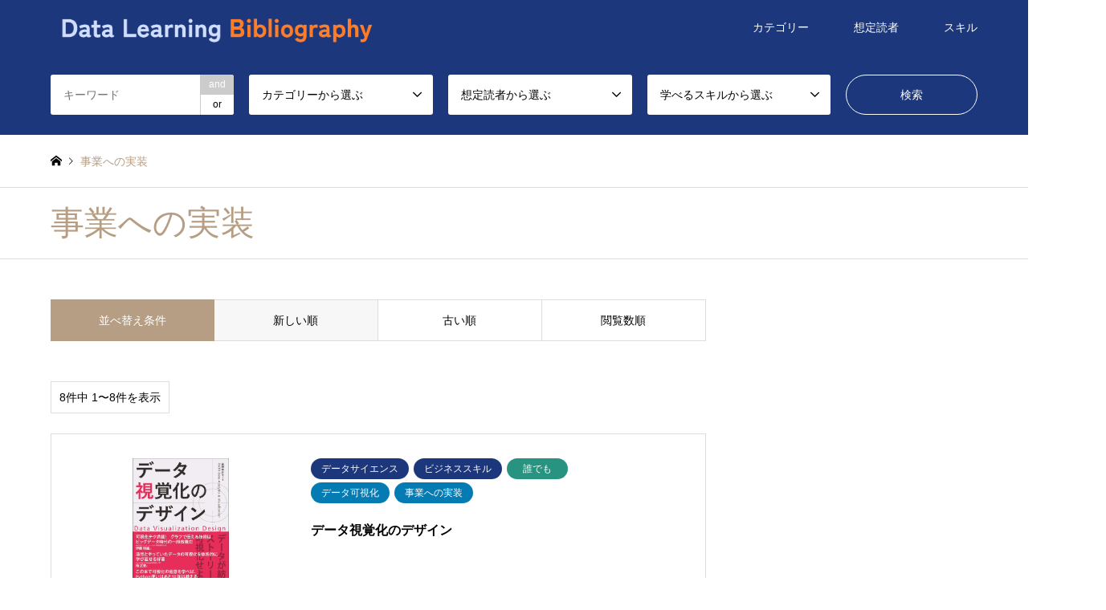

--- FILE ---
content_type: text/html; charset=UTF-8
request_url: http://bibliography.data-learning.com/category6/%E4%BA%8B%E6%A5%AD%E3%81%B8%E3%81%AE%E5%AE%9F%E8%A3%85/
body_size: 16758
content:
<!DOCTYPE html>
<html lang="ja">
<head>
<!-- Google Tag Manager -->
<script>(function(w,d,s,l,i){w[l]=w[l]||[];w[l].push({'gtm.start':
new Date().getTime(),event:'gtm.js'});var f=d.getElementsByTagName(s)[0],
j=d.createElement(s),dl=l!='dataLayer'?'&l='+l:'';j.async=true;j.src=
'https://www.googletagmanager.com/gtm.js?id='+i+dl;f.parentNode.insertBefore(j,f);
})(window,document,'script','dataLayer','GTM-K7RVHHS');</script>
<!-- End Google Tag Manager -->
<meta charset="UTF-8">
<!--[if IE]><meta http-equiv="X-UA-Compatible" content="IE=edge"><![endif]-->
<meta name="viewport" content="width=device-width">
<title>事業への実装に関する記事一覧 | Data Learning Bibliography</title>
<meta name="description" content="">
<link rel="pingback" href="http://bibliography.data-learning.com/xmlrpc.php">
<meta name='robots' content='max-image-preview:large' />
<link rel="alternate" type="application/rss+xml" title="Data Learning Bibliography &raquo; フィード" href="http://bibliography.data-learning.com/feed/" />
<link rel="alternate" type="application/rss+xml" title="Data Learning Bibliography &raquo; コメントフィード" href="http://bibliography.data-learning.com/comments/feed/" />
<link rel="alternate" type="application/rss+xml" title="Data Learning Bibliography &raquo; 事業への実装 学べるスキル のフィード" href="http://bibliography.data-learning.com/category6/%e4%ba%8b%e6%a5%ad%e3%81%b8%e3%81%ae%e5%ae%9f%e8%a3%85/feed/" />
<style id='wp-img-auto-sizes-contain-inline-css' type='text/css'>
img:is([sizes=auto i],[sizes^="auto," i]){contain-intrinsic-size:3000px 1500px}
/*# sourceURL=wp-img-auto-sizes-contain-inline-css */
</style>
<link rel='stylesheet' id='style-css' href='http://bibliography.data-learning.com/wp-content/themes/gensen_tcd050/style.css?ver=1.13' type='text/css' media='all' />
<style id='wp-emoji-styles-inline-css' type='text/css'>

	img.wp-smiley, img.emoji {
		display: inline !important;
		border: none !important;
		box-shadow: none !important;
		height: 1em !important;
		width: 1em !important;
		margin: 0 0.07em !important;
		vertical-align: -0.1em !important;
		background: none !important;
		padding: 0 !important;
	}
/*# sourceURL=wp-emoji-styles-inline-css */
</style>
<style id='wp-block-library-inline-css' type='text/css'>
:root{--wp-block-synced-color:#7a00df;--wp-block-synced-color--rgb:122,0,223;--wp-bound-block-color:var(--wp-block-synced-color);--wp-editor-canvas-background:#ddd;--wp-admin-theme-color:#007cba;--wp-admin-theme-color--rgb:0,124,186;--wp-admin-theme-color-darker-10:#006ba1;--wp-admin-theme-color-darker-10--rgb:0,107,160.5;--wp-admin-theme-color-darker-20:#005a87;--wp-admin-theme-color-darker-20--rgb:0,90,135;--wp-admin-border-width-focus:2px}@media (min-resolution:192dpi){:root{--wp-admin-border-width-focus:1.5px}}.wp-element-button{cursor:pointer}:root .has-very-light-gray-background-color{background-color:#eee}:root .has-very-dark-gray-background-color{background-color:#313131}:root .has-very-light-gray-color{color:#eee}:root .has-very-dark-gray-color{color:#313131}:root .has-vivid-green-cyan-to-vivid-cyan-blue-gradient-background{background:linear-gradient(135deg,#00d084,#0693e3)}:root .has-purple-crush-gradient-background{background:linear-gradient(135deg,#34e2e4,#4721fb 50%,#ab1dfe)}:root .has-hazy-dawn-gradient-background{background:linear-gradient(135deg,#faaca8,#dad0ec)}:root .has-subdued-olive-gradient-background{background:linear-gradient(135deg,#fafae1,#67a671)}:root .has-atomic-cream-gradient-background{background:linear-gradient(135deg,#fdd79a,#004a59)}:root .has-nightshade-gradient-background{background:linear-gradient(135deg,#330968,#31cdcf)}:root .has-midnight-gradient-background{background:linear-gradient(135deg,#020381,#2874fc)}:root{--wp--preset--font-size--normal:16px;--wp--preset--font-size--huge:42px}.has-regular-font-size{font-size:1em}.has-larger-font-size{font-size:2.625em}.has-normal-font-size{font-size:var(--wp--preset--font-size--normal)}.has-huge-font-size{font-size:var(--wp--preset--font-size--huge)}.has-text-align-center{text-align:center}.has-text-align-left{text-align:left}.has-text-align-right{text-align:right}.has-fit-text{white-space:nowrap!important}#end-resizable-editor-section{display:none}.aligncenter{clear:both}.items-justified-left{justify-content:flex-start}.items-justified-center{justify-content:center}.items-justified-right{justify-content:flex-end}.items-justified-space-between{justify-content:space-between}.screen-reader-text{border:0;clip-path:inset(50%);height:1px;margin:-1px;overflow:hidden;padding:0;position:absolute;width:1px;word-wrap:normal!important}.screen-reader-text:focus{background-color:#ddd;clip-path:none;color:#444;display:block;font-size:1em;height:auto;left:5px;line-height:normal;padding:15px 23px 14px;text-decoration:none;top:5px;width:auto;z-index:100000}html :where(.has-border-color){border-style:solid}html :where([style*=border-top-color]){border-top-style:solid}html :where([style*=border-right-color]){border-right-style:solid}html :where([style*=border-bottom-color]){border-bottom-style:solid}html :where([style*=border-left-color]){border-left-style:solid}html :where([style*=border-width]){border-style:solid}html :where([style*=border-top-width]){border-top-style:solid}html :where([style*=border-right-width]){border-right-style:solid}html :where([style*=border-bottom-width]){border-bottom-style:solid}html :where([style*=border-left-width]){border-left-style:solid}html :where(img[class*=wp-image-]){height:auto;max-width:100%}:where(figure){margin:0 0 1em}html :where(.is-position-sticky){--wp-admin--admin-bar--position-offset:var(--wp-admin--admin-bar--height,0px)}@media screen and (max-width:600px){html :where(.is-position-sticky){--wp-admin--admin-bar--position-offset:0px}}

/*# sourceURL=wp-block-library-inline-css */
</style><style id='wp-block-archives-inline-css' type='text/css'>
.wp-block-archives{box-sizing:border-box}.wp-block-archives-dropdown label{display:block}
/*# sourceURL=http://bibliography.data-learning.com/wp-includes/blocks/archives/style.min.css */
</style>
<style id='wp-block-categories-inline-css' type='text/css'>
.wp-block-categories{box-sizing:border-box}.wp-block-categories.alignleft{margin-right:2em}.wp-block-categories.alignright{margin-left:2em}.wp-block-categories.wp-block-categories-dropdown.aligncenter{text-align:center}.wp-block-categories .wp-block-categories__label{display:block;width:100%}
/*# sourceURL=http://bibliography.data-learning.com/wp-includes/blocks/categories/style.min.css */
</style>
<style id='wp-block-heading-inline-css' type='text/css'>
h1:where(.wp-block-heading).has-background,h2:where(.wp-block-heading).has-background,h3:where(.wp-block-heading).has-background,h4:where(.wp-block-heading).has-background,h5:where(.wp-block-heading).has-background,h6:where(.wp-block-heading).has-background{padding:1.25em 2.375em}h1.has-text-align-left[style*=writing-mode]:where([style*=vertical-lr]),h1.has-text-align-right[style*=writing-mode]:where([style*=vertical-rl]),h2.has-text-align-left[style*=writing-mode]:where([style*=vertical-lr]),h2.has-text-align-right[style*=writing-mode]:where([style*=vertical-rl]),h3.has-text-align-left[style*=writing-mode]:where([style*=vertical-lr]),h3.has-text-align-right[style*=writing-mode]:where([style*=vertical-rl]),h4.has-text-align-left[style*=writing-mode]:where([style*=vertical-lr]),h4.has-text-align-right[style*=writing-mode]:where([style*=vertical-rl]),h5.has-text-align-left[style*=writing-mode]:where([style*=vertical-lr]),h5.has-text-align-right[style*=writing-mode]:where([style*=vertical-rl]),h6.has-text-align-left[style*=writing-mode]:where([style*=vertical-lr]),h6.has-text-align-right[style*=writing-mode]:where([style*=vertical-rl]){rotate:180deg}
/*# sourceURL=http://bibliography.data-learning.com/wp-includes/blocks/heading/style.min.css */
</style>
<style id='wp-block-group-inline-css' type='text/css'>
.wp-block-group{box-sizing:border-box}:where(.wp-block-group.wp-block-group-is-layout-constrained){position:relative}
/*# sourceURL=http://bibliography.data-learning.com/wp-includes/blocks/group/style.min.css */
</style>
<style id='global-styles-inline-css' type='text/css'>
:root{--wp--preset--aspect-ratio--square: 1;--wp--preset--aspect-ratio--4-3: 4/3;--wp--preset--aspect-ratio--3-4: 3/4;--wp--preset--aspect-ratio--3-2: 3/2;--wp--preset--aspect-ratio--2-3: 2/3;--wp--preset--aspect-ratio--16-9: 16/9;--wp--preset--aspect-ratio--9-16: 9/16;--wp--preset--color--black: #000000;--wp--preset--color--cyan-bluish-gray: #abb8c3;--wp--preset--color--white: #ffffff;--wp--preset--color--pale-pink: #f78da7;--wp--preset--color--vivid-red: #cf2e2e;--wp--preset--color--luminous-vivid-orange: #ff6900;--wp--preset--color--luminous-vivid-amber: #fcb900;--wp--preset--color--light-green-cyan: #7bdcb5;--wp--preset--color--vivid-green-cyan: #00d084;--wp--preset--color--pale-cyan-blue: #8ed1fc;--wp--preset--color--vivid-cyan-blue: #0693e3;--wp--preset--color--vivid-purple: #9b51e0;--wp--preset--gradient--vivid-cyan-blue-to-vivid-purple: linear-gradient(135deg,rgb(6,147,227) 0%,rgb(155,81,224) 100%);--wp--preset--gradient--light-green-cyan-to-vivid-green-cyan: linear-gradient(135deg,rgb(122,220,180) 0%,rgb(0,208,130) 100%);--wp--preset--gradient--luminous-vivid-amber-to-luminous-vivid-orange: linear-gradient(135deg,rgb(252,185,0) 0%,rgb(255,105,0) 100%);--wp--preset--gradient--luminous-vivid-orange-to-vivid-red: linear-gradient(135deg,rgb(255,105,0) 0%,rgb(207,46,46) 100%);--wp--preset--gradient--very-light-gray-to-cyan-bluish-gray: linear-gradient(135deg,rgb(238,238,238) 0%,rgb(169,184,195) 100%);--wp--preset--gradient--cool-to-warm-spectrum: linear-gradient(135deg,rgb(74,234,220) 0%,rgb(151,120,209) 20%,rgb(207,42,186) 40%,rgb(238,44,130) 60%,rgb(251,105,98) 80%,rgb(254,248,76) 100%);--wp--preset--gradient--blush-light-purple: linear-gradient(135deg,rgb(255,206,236) 0%,rgb(152,150,240) 100%);--wp--preset--gradient--blush-bordeaux: linear-gradient(135deg,rgb(254,205,165) 0%,rgb(254,45,45) 50%,rgb(107,0,62) 100%);--wp--preset--gradient--luminous-dusk: linear-gradient(135deg,rgb(255,203,112) 0%,rgb(199,81,192) 50%,rgb(65,88,208) 100%);--wp--preset--gradient--pale-ocean: linear-gradient(135deg,rgb(255,245,203) 0%,rgb(182,227,212) 50%,rgb(51,167,181) 100%);--wp--preset--gradient--electric-grass: linear-gradient(135deg,rgb(202,248,128) 0%,rgb(113,206,126) 100%);--wp--preset--gradient--midnight: linear-gradient(135deg,rgb(2,3,129) 0%,rgb(40,116,252) 100%);--wp--preset--font-size--small: 13px;--wp--preset--font-size--medium: 20px;--wp--preset--font-size--large: 36px;--wp--preset--font-size--x-large: 42px;--wp--preset--spacing--20: 0.44rem;--wp--preset--spacing--30: 0.67rem;--wp--preset--spacing--40: 1rem;--wp--preset--spacing--50: 1.5rem;--wp--preset--spacing--60: 2.25rem;--wp--preset--spacing--70: 3.38rem;--wp--preset--spacing--80: 5.06rem;--wp--preset--shadow--natural: 6px 6px 9px rgba(0, 0, 0, 0.2);--wp--preset--shadow--deep: 12px 12px 50px rgba(0, 0, 0, 0.4);--wp--preset--shadow--sharp: 6px 6px 0px rgba(0, 0, 0, 0.2);--wp--preset--shadow--outlined: 6px 6px 0px -3px rgb(255, 255, 255), 6px 6px rgb(0, 0, 0);--wp--preset--shadow--crisp: 6px 6px 0px rgb(0, 0, 0);}:where(.is-layout-flex){gap: 0.5em;}:where(.is-layout-grid){gap: 0.5em;}body .is-layout-flex{display: flex;}.is-layout-flex{flex-wrap: wrap;align-items: center;}.is-layout-flex > :is(*, div){margin: 0;}body .is-layout-grid{display: grid;}.is-layout-grid > :is(*, div){margin: 0;}:where(.wp-block-columns.is-layout-flex){gap: 2em;}:where(.wp-block-columns.is-layout-grid){gap: 2em;}:where(.wp-block-post-template.is-layout-flex){gap: 1.25em;}:where(.wp-block-post-template.is-layout-grid){gap: 1.25em;}.has-black-color{color: var(--wp--preset--color--black) !important;}.has-cyan-bluish-gray-color{color: var(--wp--preset--color--cyan-bluish-gray) !important;}.has-white-color{color: var(--wp--preset--color--white) !important;}.has-pale-pink-color{color: var(--wp--preset--color--pale-pink) !important;}.has-vivid-red-color{color: var(--wp--preset--color--vivid-red) !important;}.has-luminous-vivid-orange-color{color: var(--wp--preset--color--luminous-vivid-orange) !important;}.has-luminous-vivid-amber-color{color: var(--wp--preset--color--luminous-vivid-amber) !important;}.has-light-green-cyan-color{color: var(--wp--preset--color--light-green-cyan) !important;}.has-vivid-green-cyan-color{color: var(--wp--preset--color--vivid-green-cyan) !important;}.has-pale-cyan-blue-color{color: var(--wp--preset--color--pale-cyan-blue) !important;}.has-vivid-cyan-blue-color{color: var(--wp--preset--color--vivid-cyan-blue) !important;}.has-vivid-purple-color{color: var(--wp--preset--color--vivid-purple) !important;}.has-black-background-color{background-color: var(--wp--preset--color--black) !important;}.has-cyan-bluish-gray-background-color{background-color: var(--wp--preset--color--cyan-bluish-gray) !important;}.has-white-background-color{background-color: var(--wp--preset--color--white) !important;}.has-pale-pink-background-color{background-color: var(--wp--preset--color--pale-pink) !important;}.has-vivid-red-background-color{background-color: var(--wp--preset--color--vivid-red) !important;}.has-luminous-vivid-orange-background-color{background-color: var(--wp--preset--color--luminous-vivid-orange) !important;}.has-luminous-vivid-amber-background-color{background-color: var(--wp--preset--color--luminous-vivid-amber) !important;}.has-light-green-cyan-background-color{background-color: var(--wp--preset--color--light-green-cyan) !important;}.has-vivid-green-cyan-background-color{background-color: var(--wp--preset--color--vivid-green-cyan) !important;}.has-pale-cyan-blue-background-color{background-color: var(--wp--preset--color--pale-cyan-blue) !important;}.has-vivid-cyan-blue-background-color{background-color: var(--wp--preset--color--vivid-cyan-blue) !important;}.has-vivid-purple-background-color{background-color: var(--wp--preset--color--vivid-purple) !important;}.has-black-border-color{border-color: var(--wp--preset--color--black) !important;}.has-cyan-bluish-gray-border-color{border-color: var(--wp--preset--color--cyan-bluish-gray) !important;}.has-white-border-color{border-color: var(--wp--preset--color--white) !important;}.has-pale-pink-border-color{border-color: var(--wp--preset--color--pale-pink) !important;}.has-vivid-red-border-color{border-color: var(--wp--preset--color--vivid-red) !important;}.has-luminous-vivid-orange-border-color{border-color: var(--wp--preset--color--luminous-vivid-orange) !important;}.has-luminous-vivid-amber-border-color{border-color: var(--wp--preset--color--luminous-vivid-amber) !important;}.has-light-green-cyan-border-color{border-color: var(--wp--preset--color--light-green-cyan) !important;}.has-vivid-green-cyan-border-color{border-color: var(--wp--preset--color--vivid-green-cyan) !important;}.has-pale-cyan-blue-border-color{border-color: var(--wp--preset--color--pale-cyan-blue) !important;}.has-vivid-cyan-blue-border-color{border-color: var(--wp--preset--color--vivid-cyan-blue) !important;}.has-vivid-purple-border-color{border-color: var(--wp--preset--color--vivid-purple) !important;}.has-vivid-cyan-blue-to-vivid-purple-gradient-background{background: var(--wp--preset--gradient--vivid-cyan-blue-to-vivid-purple) !important;}.has-light-green-cyan-to-vivid-green-cyan-gradient-background{background: var(--wp--preset--gradient--light-green-cyan-to-vivid-green-cyan) !important;}.has-luminous-vivid-amber-to-luminous-vivid-orange-gradient-background{background: var(--wp--preset--gradient--luminous-vivid-amber-to-luminous-vivid-orange) !important;}.has-luminous-vivid-orange-to-vivid-red-gradient-background{background: var(--wp--preset--gradient--luminous-vivid-orange-to-vivid-red) !important;}.has-very-light-gray-to-cyan-bluish-gray-gradient-background{background: var(--wp--preset--gradient--very-light-gray-to-cyan-bluish-gray) !important;}.has-cool-to-warm-spectrum-gradient-background{background: var(--wp--preset--gradient--cool-to-warm-spectrum) !important;}.has-blush-light-purple-gradient-background{background: var(--wp--preset--gradient--blush-light-purple) !important;}.has-blush-bordeaux-gradient-background{background: var(--wp--preset--gradient--blush-bordeaux) !important;}.has-luminous-dusk-gradient-background{background: var(--wp--preset--gradient--luminous-dusk) !important;}.has-pale-ocean-gradient-background{background: var(--wp--preset--gradient--pale-ocean) !important;}.has-electric-grass-gradient-background{background: var(--wp--preset--gradient--electric-grass) !important;}.has-midnight-gradient-background{background: var(--wp--preset--gradient--midnight) !important;}.has-small-font-size{font-size: var(--wp--preset--font-size--small) !important;}.has-medium-font-size{font-size: var(--wp--preset--font-size--medium) !important;}.has-large-font-size{font-size: var(--wp--preset--font-size--large) !important;}.has-x-large-font-size{font-size: var(--wp--preset--font-size--x-large) !important;}
/*# sourceURL=global-styles-inline-css */
</style>

<style id='classic-theme-styles-inline-css' type='text/css'>
/*! This file is auto-generated */
.wp-block-button__link{color:#fff;background-color:#32373c;border-radius:9999px;box-shadow:none;text-decoration:none;padding:calc(.667em + 2px) calc(1.333em + 2px);font-size:1.125em}.wp-block-file__button{background:#32373c;color:#fff;text-decoration:none}
/*# sourceURL=/wp-includes/css/classic-themes.min.css */
</style>
<link rel='stylesheet' id='pz-linkcard-css' href='//bibliography.data-learning.com/wp-content/uploads/pz-linkcard/style.css?ver=2.4.7.79' type='text/css' media='all' />
<link rel='stylesheet' id='yyi_rinker_stylesheet-css' href='http://bibliography.data-learning.com/wp-content/plugins/yyi-rinker/css/style.css?v=1.1.10&#038;ver=6.9' type='text/css' media='all' />
<script type="text/javascript" src="http://bibliography.data-learning.com/wp-includes/js/jquery/jquery.min.js?ver=3.7.1" id="jquery-core-js"></script>
<script type="text/javascript" src="http://bibliography.data-learning.com/wp-includes/js/jquery/jquery-migrate.min.js?ver=3.4.1" id="jquery-migrate-js"></script>
<link rel="https://api.w.org/" href="http://bibliography.data-learning.com/wp-json/" /><link rel="alternate" title="JSON" type="application/json" href="http://bibliography.data-learning.com/wp-json/wp/v2/category6/89" /><style>
.yyi-rinker-images {
    display: flex;
    justify-content: center;
    align-items: center;
    position: relative;

}
div.yyi-rinker-image img.yyi-rinker-main-img.hidden {
    display: none;
}

.yyi-rinker-images-arrow {
    cursor: pointer;
    position: absolute;
    top: 50%;
    display: block;
    margin-top: -11px;
    opacity: 0.6;
    width: 22px;
}

.yyi-rinker-images-arrow-left{
    left: -10px;
}
.yyi-rinker-images-arrow-right{
    right: -10px;
}

.yyi-rinker-images-arrow-left.hidden {
    display: none;
}

.yyi-rinker-images-arrow-right.hidden {
    display: none;
}
div.yyi-rinker-contents.yyi-rinker-design-tate  div.yyi-rinker-box{
    flex-direction: column;
}

div.yyi-rinker-contents.yyi-rinker-design-slim div.yyi-rinker-box .yyi-rinker-links {
    flex-direction: column;
}

div.yyi-rinker-contents.yyi-rinker-design-slim div.yyi-rinker-info {
    width: 100%;
}

div.yyi-rinker-contents.yyi-rinker-design-slim .yyi-rinker-title {
    text-align: center;
}

div.yyi-rinker-contents.yyi-rinker-design-slim .yyi-rinker-links {
    text-align: center;
}
div.yyi-rinker-contents.yyi-rinker-design-slim .yyi-rinker-image {
    margin: auto;
}

div.yyi-rinker-contents.yyi-rinker-design-slim div.yyi-rinker-info ul.yyi-rinker-links li {
	align-self: stretch;
}
div.yyi-rinker-contents.yyi-rinker-design-slim div.yyi-rinker-box div.yyi-rinker-info {
	padding: 0;
}
div.yyi-rinker-contents.yyi-rinker-design-slim div.yyi-rinker-box {
	flex-direction: column;
	padding: 14px 5px 0;
}

.yyi-rinker-design-slim div.yyi-rinker-box div.yyi-rinker-info {
	text-align: center;
}

.yyi-rinker-design-slim div.price-box span.price {
	display: block;
}

div.yyi-rinker-contents.yyi-rinker-design-slim div.yyi-rinker-info div.yyi-rinker-title a{
	font-size:16px;
}

div.yyi-rinker-contents.yyi-rinker-design-slim ul.yyi-rinker-links li.amazonkindlelink:before,  div.yyi-rinker-contents.yyi-rinker-design-slim ul.yyi-rinker-links li.amazonlink:before,  div.yyi-rinker-contents.yyi-rinker-design-slim ul.yyi-rinker-links li.rakutenlink:before,  div.yyi-rinker-contents.yyi-rinker-design-slim ul.yyi-rinker-links li.yahoolink:before {
	font-size:12px;
}

div.yyi-rinker-contents.yyi-rinker-design-slim ul.yyi-rinker-links li a {
	font-size: 13px;
}
.entry-content ul.yyi-rinker-links li {
	padding: 0;
}

				</style>
<link rel="stylesheet" href="http://bibliography.data-learning.com/wp-content/themes/gensen_tcd050/css/design-plus.css?ver=1.13">
<link rel="stylesheet" href="http://bibliography.data-learning.com/wp-content/themes/gensen_tcd050/css/sns-botton.css?ver=1.13">
<link rel="stylesheet" href="http://bibliography.data-learning.com/wp-content/themes/gensen_tcd050/css/responsive.css?ver=1.13">
<link rel="stylesheet" href="http://bibliography.data-learning.com/wp-content/themes/gensen_tcd050/css/footer-bar.css?ver=1.13">

<script src="http://bibliography.data-learning.com/wp-content/themes/gensen_tcd050/js/jquery.easing.1.3.js?ver=1.13"></script>
<script src="http://bibliography.data-learning.com/wp-content/themes/gensen_tcd050/js/jquery.textOverflowEllipsis.js?ver=1.13"></script>
<script src="http://bibliography.data-learning.com/wp-content/themes/gensen_tcd050/js/jscript.js?ver=1.13"></script>
<script src="http://bibliography.data-learning.com/wp-content/themes/gensen_tcd050/js/comment.js?ver=1.13"></script>
<script src="http://bibliography.data-learning.com/wp-content/themes/gensen_tcd050/js/jquery.chosen.min.js?ver=1.13"></script>
<link rel="stylesheet" href="http://bibliography.data-learning.com/wp-content/themes/gensen_tcd050/css/jquery.chosen.css?ver=1.13">

<style type="text/css">
body, input, textarea, select { font-family: Arial, "Hiragino Kaku Gothic ProN", "ヒラギノ角ゴ ProN W3", "メイリオ", Meiryo, sans-serif; }
.rich_font { font-family: Arial, "Hiragino Kaku Gothic ProN", "ヒラギノ角ゴ ProN W3", "メイリオ", Meiryo, sans-serif; font-weight: normal; }

#header_logo #logo_text .logo { font-size:36px; }
#header_logo_fix #logo_text_fixed .logo { font-size:36px; }
#footer_logo .logo_text { font-size:36px; }
#post_title { font-size:30px; }
.post_content { font-size:14px; }
#archive_headline { font-size:42px; }
#archive_desc { font-size:14px; }
  
@media screen and (max-width:1024px) {
  #header_logo #logo_text .logo { font-size:26px; }
  #header_logo_fix #logo_text_fixed .logo { font-size:26px; }
  #footer_logo .logo_text { font-size:26px; }
  #post_title { font-size:16px; }
  .post_content { font-size:14px; }
  #archive_headline { font-size:20px; }
  #archive_desc { font-size:14px; }
}




.image {
overflow: hidden;
-webkit-backface-visibility: hidden;
backface-visibility: hidden;
-webkit-transition-duration: .35s;
-moz-transition-duration: .35s;
-ms-transition-duration: .35s;
-o-transition-duration: .35s;
transition-duration: .35s;
}
.image img {
-webkit-backface-visibility: hidden;
backface-visibility: hidden;
-webkit-transform: scale(1);
-webkit-transition-property: opacity, scale, -webkit-transform, transform;
-webkit-transition-duration: .35s;
-moz-transform: scale(1);
-moz-transition-property: opacity, scale, -moz-transform, transform;
-moz-transition-duration: .35s;
-ms-transform: scale(1);
-ms-transition-property: opacity, scale, -ms-transform, transform;
-ms-transition-duration: .35s;
-o-transform: scale(1);
-o-transition-property: opacity, scale, -o-transform, transform;
-o-transition-duration: .35s;
transform: scale(1);
transition-property: opacity, scale, transform;
transition-duration: .35s;
}
.image:hover img, a:hover .image img {
-webkit-transform: scale(1.2);
-moz-transform: scale(1.2);
-ms-transform: scale(1.2);
-o-transform: scale(1.2);
transform: scale(1.2);
}
.introduce_list_col a:hover .image img {
-webkit-transform: scale(1.2) translate3d(-41.66%, 0, 0);
-moz-transform: scale(1.2) translate3d(-41.66%, 0, 0);
-ms-transform: scale(1.2) translate3d(-41.66%, 0, 0);
-o-transform: scale(1.2) translate3d(-41.66%, 0, 0);
transform: scale(1.2) translate3d(-41.66%, 0, 0);
}


.archive_filter .button input:hover, .archive_sort dt,#post_pagination p, #post_pagination a:hover, #return_top a, .c-pw__btn,
#comment_header ul li a:hover, #comment_header ul li.comment_switch_active a, #comment_header #comment_closed p,
#introduce_slider .slick-dots li button:hover, #introduce_slider .slick-dots li.slick-active button
{ background-color:1C377C; }

#comment_header ul li.comment_switch_active a, #comment_header #comment_closed p, #guest_info input:focus, #comment_textarea textarea:focus
{ border-color:1C377C; }

#comment_header ul li.comment_switch_active a:after, #comment_header #comment_closed p:after
{ border-color:1C377C transparent transparent transparent; }

.header_search_inputs .chosen-results li[data-option-array-index="0"]
{ background-color:1C377C !important; border-color:1C377C; }

a:hover, #bread_crumb li a:hover, #bread_crumb li.home a:hover:before, #bread_crumb li.last,
#archive_headline, .archive_header .headline, .archive_filter_headline, #related_post .headline,
#introduce_header .headline, .introduce_list_col .info .title, .introduce_archive_banner_link a:hover,
#recent_news .headline, #recent_news li a:hover, #comment_headline,
.side_headline, ul.banner_list li a:hover .caption, .footer_headline, .footer_widget a:hover,
#index_news .entry-date, #index_news_mobile .entry-date, .cb_content-carousel a:hover .image .title
{ color:1C377C; }

#index_news_mobile .archive_link a:hover, .cb_content-blog_list .archive_link a:hover, #load_post a:hover, #submit_comment:hover, .c-pw__btn:hover
{ background-color:#289381; }

#header_search select:focus, .header_search_inputs .chosen-with-drop .chosen-single span, #footer_contents a:hover, #footer_nav a:hover, #footer_social_link li:hover:before,
#header_slider .slick-arrow:hover, .cb_content-carousel .slick-arrow:hover
{ color:#289381; }

.post_content a, .custom-html-widget a { color:1C377C; }

#header_search, #index_header_search { background-color:#1c377c; }

#footer_nav { background-color:#289381; }
#footer_contents { background-color:#1c377c; }

#header_search_submit { background-color:rgba(0,0,0,0); }
#header_search_submit:hover { background-color:rgba(40,147,129,1.0); }
.cat-category { background-color:#999999 !important; }
.cat-category4 { background-color:#1c377c !important; }
.cat-category5 { background-color:#289381 !important; }
.cat-category6 { background-color:#057bb3 !important; }

@media only screen and (min-width:1025px) {
  #global_menu ul ul a { background-color:1C377C; }
  #global_menu ul ul a:hover, #global_menu ul ul .current-menu-item > a { background-color:#289381; }
  #header_top { background-color:#1c377c; }
  .has_header_content #header_top { background-color:rgba(28,55,124,1); }
  .fix_top.header_fix #header_top { background-color:rgba(28,55,124,1); }
  #header_logo a, #global_menu > ul > li > a { color:#ffffff; }
  #header_logo_fix a, .fix_top.header_fix #global_menu > ul > li > a { color:#ffffff; }
  .has_header_content #index_header_search { background-color:rgba(28,55,124,1); }
}
@media screen and (max-width:1024px) {
  #global_menu { background-color:1C377C; }
  #global_menu a:hover, #global_menu .current-menu-item > a { background-color:#289381; }
  #header_top { background-color:#1c377c; }
  #header_top a, #header_top a:before { color:#ffffff !important; }
  .mobile_fix_top.header_fix #header_top, .mobile_fix_top.header_fix #header.active #header_top { background-color:rgba(28,55,124,1); }
  .mobile_fix_top.header_fix #header_top a, .mobile_fix_top.header_fix #header_top a:before { color:#ffffff !important; }
  .archive_sort dt { color:1C377C; }
  .post-type-archive-news #recent_news .show_date li .date { color:1C377C; }
}


#article ol {
    list-style: decimal;
    padding-left: 15px;
}
#related_post li .image img {
    width: auto;
    height: 100%;
    right: 0;
    margin: auto;
}
</style>

<script src="http://bibliography.data-learning.com/wp-content/themes/gensen_tcd050/js/imagesloaded.pkgd.min.js?ver=1.13"></script>
<link rel="icon" href="http://bibliography.data-learning.com/wp-content/uploads/2022/12/cropped-icon-32x32.png" sizes="32x32" />
<link rel="icon" href="http://bibliography.data-learning.com/wp-content/uploads/2022/12/cropped-icon-192x192.png" sizes="192x192" />
<link rel="apple-touch-icon" href="http://bibliography.data-learning.com/wp-content/uploads/2022/12/cropped-icon-180x180.png" />
<meta name="msapplication-TileImage" content="http://bibliography.data-learning.com/wp-content/uploads/2022/12/cropped-icon-270x270.png" />
</head>
<body id="body" class="archive tax-category6 term-89 wp-theme-gensen_tcd050">
<!-- Google Tag Manager (noscript) -->
<noscript><iframe src="https://www.googletagmanager.com/ns.html?id=GTM-K7RVHHS"
height="0" width="0" style="display:none;visibility:hidden"></iframe></noscript>
<!-- End Google Tag Manager (noscript) -->

 <div id="header">
  <div id="header_top">
   <div class="inner clearfix">
    <div id="header_logo">
     <div id="logo_image">
 <h1 class="logo">
  <a href="http://bibliography.data-learning.com/" title="Data Learning Bibliography" data-label="Data Learning Bibliography"><img src="http://bibliography.data-learning.com/wp-content/uploads/2022/12/title.png?1768827333" alt="Data Learning Bibliography" title="Data Learning Bibliography" /></a>
 </h1>
</div>
    </div>
    <div id="header_logo_fix">
     <div id="logo_image_fixed">
 <p class="logo rich_font"><a href="http://bibliography.data-learning.com/" title="Data Learning Bibliography"><img src="http://bibliography.data-learning.com/wp-content/uploads/2022/12/title.png?1768827333" alt="Data Learning Bibliography" title="Data Learning Bibliography" /></a></p>
</div>
    </div>
    <a href="#" class="search_button"><span>検索</span></a>
    <a href="#" class="menu_button"><span>menu</span></a>
    <div id="global_menu">
     <ul id="menu-global-menu" class="menu"><li id="menu-item-58" class="menu-item menu-item-type-custom menu-item-object-custom menu-item-has-children menu-item-58"><a href="#">カテゴリー</a>
<ul class="sub-menu">
	<li id="menu-item-116" class="menu-item menu-item-type-taxonomy menu-item-object-category4 menu-item-116"><a href="http://bibliography.data-learning.com/category4/ct001/">データエンジニアリング</a></li>
	<li id="menu-item-117" class="menu-item menu-item-type-taxonomy menu-item-object-category4 menu-item-117"><a href="http://bibliography.data-learning.com/category4/ct002/">データサイエンス</a></li>
	<li id="menu-item-118" class="menu-item menu-item-type-taxonomy menu-item-object-category4 menu-item-118"><a href="http://bibliography.data-learning.com/category4/ct005/">データマネジメント</a></li>
	<li id="menu-item-119" class="menu-item menu-item-type-taxonomy menu-item-object-category4 menu-item-119"><a href="http://bibliography.data-learning.com/category4/ct004/">ビジネススキル</a></li>
	<li id="menu-item-115" class="menu-item menu-item-type-taxonomy menu-item-object-category4 menu-item-115"><a href="http://bibliography.data-learning.com/category4/ct007/">テクノロジー</a></li>
	<li id="menu-item-120" class="menu-item menu-item-type-taxonomy menu-item-object-category4 menu-item-120"><a href="http://bibliography.data-learning.com/category4/ct011/">プロジェクトマネジメント</a></li>
	<li id="menu-item-121" class="menu-item menu-item-type-taxonomy menu-item-object-category4 menu-item-121"><a href="http://bibliography.data-learning.com/category4/ct010/">マネジメント</a></li>
	<li id="menu-item-122" class="menu-item menu-item-type-taxonomy menu-item-object-category4 menu-item-122"><a href="http://bibliography.data-learning.com/category4/ct006/">リベラルアーツ</a></li>
	<li id="menu-item-123" class="menu-item menu-item-type-taxonomy menu-item-object-category4 menu-item-123"><a href="http://bibliography.data-learning.com/category4/ct009/">人材育成</a></li>
	<li id="menu-item-124" class="menu-item menu-item-type-taxonomy menu-item-object-category4 menu-item-124"><a href="http://bibliography.data-learning.com/category4/ct008/">自己啓発</a></li>
	<li id="menu-item-125" class="menu-item menu-item-type-taxonomy menu-item-object-category4 menu-item-125"><a href="http://bibliography.data-learning.com/category4/ct003/">起業</a></li>
</ul>
</li>
<li id="menu-item-72" class="menu-item menu-item-type-custom menu-item-object-custom menu-item-has-children menu-item-72"><a href="#">想定読者</a>
<ul class="sub-menu">
	<li id="menu-item-143" class="menu-item menu-item-type-taxonomy menu-item-object-category5 menu-item-143"><a href="http://bibliography.data-learning.com/category5/rd017/">誰でも</a></li>
	<li id="menu-item-138" class="menu-item menu-item-type-taxonomy menu-item-object-category5 menu-item-138"><a href="http://bibliography.data-learning.com/category5/rd004/">初学者</a></li>
	<li id="menu-item-141" class="menu-item menu-item-type-taxonomy menu-item-object-category5 menu-item-141"><a href="http://bibliography.data-learning.com/category5/rd010/">学生</a></li>
	<li id="menu-item-74" class="menu-item menu-item-type-taxonomy menu-item-object-category5 menu-item-74"><a href="http://bibliography.data-learning.com/category5/rd001/">DX推進者</a></li>
	<li id="menu-item-131" class="menu-item menu-item-type-taxonomy menu-item-object-category5 menu-item-131"><a href="http://bibliography.data-learning.com/category5/rd005/">データサイエンティスト</a></li>
	<li id="menu-item-75" class="menu-item menu-item-type-taxonomy menu-item-object-category5 menu-item-75"><a href="http://bibliography.data-learning.com/category5/rd002/">データエンジニア</a></li>
	<li id="menu-item-129" class="menu-item menu-item-type-taxonomy menu-item-object-category5 menu-item-129"><a href="http://bibliography.data-learning.com/category5/rd018/">チームリーダー／マネジャー</a></li>
	<li id="menu-item-130" class="menu-item menu-item-type-taxonomy menu-item-object-category5 menu-item-130"><a href="http://bibliography.data-learning.com/category5/rd019/">データアナリスト</a></li>
	<li id="menu-item-132" class="menu-item menu-item-type-taxonomy menu-item-object-category5 menu-item-132"><a href="http://bibliography.data-learning.com/category5/rd016/">データベースエンジニア</a></li>
	<li id="menu-item-133" class="menu-item menu-item-type-taxonomy menu-item-object-category5 menu-item-133"><a href="http://bibliography.data-learning.com/category5/rd015/">プロジェクトマネジャー</a></li>
	<li id="menu-item-134" class="menu-item menu-item-type-taxonomy menu-item-object-category5 menu-item-134"><a href="http://bibliography.data-learning.com/category5/rd014/">プロダクトオーナー</a></li>
	<li id="menu-item-136" class="menu-item menu-item-type-taxonomy menu-item-object-category5 menu-item-136"><a href="http://bibliography.data-learning.com/category5/rd003/">ベンチャー／スタートアップ</a></li>
	<li id="menu-item-142" class="menu-item menu-item-type-taxonomy menu-item-object-category5 menu-item-142"><a href="http://bibliography.data-learning.com/category5/rd006/">機械学習エンジニア</a></li>
</ul>
</li>
<li id="menu-item-76" class="menu-item menu-item-type-custom menu-item-object-custom current-menu-ancestor current-menu-parent menu-item-has-children menu-item-76"><a href="#">スキル</a>
<ul class="sub-menu">
	<li id="menu-item-146" class="menu-item menu-item-type-taxonomy menu-item-object-category6 menu-item-146"><a href="http://bibliography.data-learning.com/category6/sk001/">Pythonの基本</a></li>
	<li id="menu-item-147" class="menu-item menu-item-type-taxonomy menu-item-object-category6 menu-item-147"><a href="http://bibliography.data-learning.com/category6/sk002/">Rの基本</a></li>
	<li id="menu-item-150" class="menu-item menu-item-type-taxonomy menu-item-object-category6 menu-item-150"><a href="http://bibliography.data-learning.com/category6/sk005/">化学</a></li>
	<li id="menu-item-151" class="menu-item menu-item-type-taxonomy menu-item-object-category6 menu-item-151"><a href="http://bibliography.data-learning.com/category6/sk004/">基礎数学（大学）</a></li>
	<li id="menu-item-281" class="menu-item menu-item-type-taxonomy menu-item-object-category6 menu-item-281"><a href="http://bibliography.data-learning.com/category6/%e7%b5%b1%e8%a8%88%e5%ad%a6%ef%bc%88%e5%9f%ba%e7%a4%8e%ef%bc%89/">統計学（基礎）</a></li>
	<li id="menu-item-274" class="menu-item menu-item-type-taxonomy menu-item-object-category6 menu-item-274"><a href="http://bibliography.data-learning.com/category6/%e6%a9%9f%e6%a2%b0%e5%ad%a6%e7%bf%92/">機械学習</a></li>
	<li id="menu-item-252" class="menu-item menu-item-type-taxonomy menu-item-object-category6 menu-item-252"><a href="http://bibliography.data-learning.com/category6/%e3%82%a2%e3%83%97%e3%83%ad%e3%83%bc%e3%83%81%e8%a8%ad%e8%a8%88/">アプローチ設計</a></li>
	<li id="menu-item-254" class="menu-item menu-item-type-taxonomy menu-item-object-category6 menu-item-254"><a href="http://bibliography.data-learning.com/category6/%e3%82%b0%e3%83%ab%e3%83%bc%e3%83%94%e3%83%b3%e3%82%b0/">グルーピング</a></li>
	<li id="menu-item-255" class="menu-item menu-item-type-taxonomy menu-item-object-category6 menu-item-255"><a href="http://bibliography.data-learning.com/category6/%e3%83%87%e3%83%bc%e3%82%bf%e5%85%b1%e6%9c%89/">データ共有</a></li>
	<li id="menu-item-256" class="menu-item menu-item-type-taxonomy menu-item-object-category6 menu-item-256"><a href="http://bibliography.data-learning.com/category6/%e3%83%87%e3%83%bc%e3%82%bf%e5%8a%a0%e5%b7%a5/">データ加工</a></li>
	<li id="menu-item-257" class="menu-item menu-item-type-taxonomy menu-item-object-category6 menu-item-257"><a href="http://bibliography.data-learning.com/category6/%e3%83%87%e3%83%bc%e3%82%bf%e5%8f%8e%e9%9b%86/">データ収集</a></li>
	<li id="menu-item-258" class="menu-item menu-item-type-taxonomy menu-item-object-category6 menu-item-258"><a href="http://bibliography.data-learning.com/category6/%e3%83%87%e3%83%bc%e3%82%bf%e5%8f%af%e8%a6%96%e5%8c%96/">データ可視化</a></li>
	<li id="menu-item-259" class="menu-item menu-item-type-taxonomy menu-item-object-category6 menu-item-259"><a href="http://bibliography.data-learning.com/category6/%e3%83%87%e3%83%bc%e3%82%bf%e8%93%84%e7%a9%8d/">データ蓄積</a></li>
	<li id="menu-item-260" class="menu-item menu-item-type-taxonomy menu-item-object-category6 menu-item-260"><a href="http://bibliography.data-learning.com/category6/%e3%83%97%e3%83%ad%e3%82%b0%e3%83%a9%e3%83%9f%e3%83%b3%e3%82%b0/">プログラミング</a></li>
	<li id="menu-item-261" class="menu-item menu-item-type-taxonomy menu-item-object-category6 menu-item-261"><a href="http://bibliography.data-learning.com/category6/%e3%83%97%e3%83%ad%e3%82%b8%e3%82%a7%e3%82%af%e3%83%88%e3%83%9e%e3%83%8d%e3%82%b8%e3%83%a1%e3%83%b3%e3%83%88/">プロジェクトマネジメント</a></li>
	<li id="menu-item-262" class="menu-item menu-item-type-taxonomy menu-item-object-category6 menu-item-262"><a href="http://bibliography.data-learning.com/category6/%e4%ba%88%e6%b8%ac/">予測</a></li>
	<li id="menu-item-263" class="menu-item menu-item-type-taxonomy menu-item-object-category6 current-menu-item menu-item-263"><a href="http://bibliography.data-learning.com/category6/%e4%ba%8b%e6%a5%ad%e3%81%b8%e3%81%ae%e5%ae%9f%e8%a3%85/" aria-current="page">事業への実装</a></li>
	<li id="menu-item-270" class="menu-item menu-item-type-taxonomy menu-item-object-category6 menu-item-270"><a href="http://bibliography.data-learning.com/category6/%e6%80%a7%e8%b3%aa%e3%83%bb%e9%96%a2%e4%bf%82%e6%80%a7/">性質・関係性の把握</a></li>
	<li id="menu-item-271" class="menu-item menu-item-type-taxonomy menu-item-object-category6 menu-item-271"><a href="http://bibliography.data-learning.com/category6/%e6%8e%a8%e5%ae%9a%e3%83%bb%e6%a4%9c%e5%ae%9a/">推定・検定</a></li>
	<li id="menu-item-272" class="menu-item menu-item-type-taxonomy menu-item-object-category6 menu-item-272"><a href="http://bibliography.data-learning.com/category6/%e6%99%82%e7%b3%bb%e5%88%97%e5%88%86%e6%9e%90/">時系列分析</a></li>
	<li id="menu-item-273" class="menu-item menu-item-type-taxonomy menu-item-object-category6 menu-item-273"><a href="http://bibliography.data-learning.com/category6/%e6%9c%80%e9%81%a9%e5%8c%96/">最適化</a></li>
	<li id="menu-item-282" class="menu-item menu-item-type-taxonomy menu-item-object-category6 menu-item-282"><a href="http://bibliography.data-learning.com/category6/%e8%aa%b2%e9%a1%8c%e8%a8%ad%e5%ae%9a/">課題設定</a></li>
	<li id="menu-item-275" class="menu-item menu-item-type-taxonomy menu-item-object-category6 menu-item-275"><a href="http://bibliography.data-learning.com/category6/%e6%b7%b1%e5%b1%a4%e5%ad%a6%e7%bf%92/">深層学習</a></li>
	<li id="menu-item-277" class="menu-item menu-item-type-taxonomy menu-item-object-category6 menu-item-277"><a href="http://bibliography.data-learning.com/category6/%e7%89%b9%e5%be%b4%e9%87%8f%e3%82%a8%e3%83%b3%e3%82%b8%e3%83%8b%e3%82%a2%e3%83%aa%e3%83%b3%e3%82%b0/">特徴量エンジニアリング</a></li>
	<li id="menu-item-278" class="menu-item menu-item-type-taxonomy menu-item-object-category6 menu-item-278"><a href="http://bibliography.data-learning.com/category6/%e7%94%bb%e5%83%8f%e3%83%bb%e6%98%a0%e5%83%8f%e8%aa%8d%e8%ad%98/">画像・映像認識</a></li>
	<li id="menu-item-279" class="menu-item menu-item-type-taxonomy menu-item-object-category6 menu-item-279"><a href="http://bibliography.data-learning.com/category6/%e7%9d%80%e6%83%b3%e3%83%bb%e3%83%87%e3%82%b6%e3%82%a4%e3%83%b3/">着想・デザイン</a></li>
	<li id="menu-item-280" class="menu-item menu-item-type-taxonomy menu-item-object-category6 menu-item-280"><a href="http://bibliography.data-learning.com/category6/%e7%b5%84%e7%b9%94%e3%83%9e%e3%83%8d%e3%82%b8%e3%83%a1%e3%83%b3%e3%83%88/">組織マネジメント</a></li>
	<li id="menu-item-251" class="menu-item menu-item-type-taxonomy menu-item-object-category6 menu-item-251"><a href="http://bibliography.data-learning.com/category6/it%e3%82%bb%e3%82%ad%e3%83%a5%e3%83%aa%e3%83%86%e3%82%a3/">ITセキュリティ</a></li>
</ul>
</li>
</ul>    </div>
   </div>
  </div>
  <div id="header_search">
   <div class="inner">
    <form action="http://bibliography.data-learning.com/book/" method="get" class="columns-5">
     <div class="header_search_inputs header_search_keywords">
      <input type="text" id="header_search_keywords" name="search_keywords" placeholder="キーワード" value="" />
      <input type="hidden" name="search_keywords_operator" value="and" />
      <ul class="search_keywords_operator">
       <li class="active">and</li>
       <li>or</li>
      </ul>
     </div>
     <div class="header_search_inputs">
<select  name='search_cat1' id='header_search_cat1' class=''>
	<option value='0' selected='selected'>カテゴリーから選ぶ</option>
	<option class="level-0" value="71">全て</option>
	<option class="level-1" value="43">&nbsp;&nbsp;&nbsp;データエンジニアリング</option>
	<option class="level-1" value="44">&nbsp;&nbsp;&nbsp;データサイエンス</option>
	<option class="level-1" value="45">&nbsp;&nbsp;&nbsp;起業</option>
	<option class="level-1" value="46">&nbsp;&nbsp;&nbsp;ビジネススキル</option>
	<option class="level-1" value="47">&nbsp;&nbsp;&nbsp;データマネジメント</option>
	<option class="level-1" value="48">&nbsp;&nbsp;&nbsp;リベラルアーツ</option>
	<option class="level-1" value="49">&nbsp;&nbsp;&nbsp;テクノロジー</option>
	<option class="level-1" value="50">&nbsp;&nbsp;&nbsp;自己啓発</option>
	<option class="level-1" value="51">&nbsp;&nbsp;&nbsp;人材育成</option>
	<option class="level-1" value="52">&nbsp;&nbsp;&nbsp;マネジメント</option>
	<option class="level-1" value="53">&nbsp;&nbsp;&nbsp;プロジェクトマネジメント</option>
	<option class="level-0" value="158">キャリア形成</option>
</select>
     </div>
     <div class="header_search_inputs">
<select  name='search_cat2' id='header_search_cat2' class=''>
	<option value='0' selected='selected'>想定読者から選ぶ</option>
	<option class="level-0" value="73">全て</option>
	<option class="level-1" value="38">&nbsp;&nbsp;&nbsp;DX推進者</option>
	<option class="level-1" value="39">&nbsp;&nbsp;&nbsp;データエンジニア</option>
	<option class="level-1" value="54">&nbsp;&nbsp;&nbsp;ベンチャー／スタートアップ</option>
	<option class="level-1" value="55">&nbsp;&nbsp;&nbsp;初学者</option>
	<option class="level-1" value="56">&nbsp;&nbsp;&nbsp;データサイエンティスト</option>
	<option class="level-1" value="57">&nbsp;&nbsp;&nbsp;機械学習エンジニア</option>
	<option class="level-1" value="58">&nbsp;&nbsp;&nbsp;起業家</option>
	<option class="level-1" value="61">&nbsp;&nbsp;&nbsp;学生</option>
	<option class="level-1" value="64">&nbsp;&nbsp;&nbsp;エンジニア全般</option>
	<option class="level-1" value="65">&nbsp;&nbsp;&nbsp;プロダクトオーナー</option>
	<option class="level-1" value="66">&nbsp;&nbsp;&nbsp;プロジェクトマネジャー</option>
	<option class="level-1" value="67">&nbsp;&nbsp;&nbsp;データベースエンジニア</option>
	<option class="level-1" value="68">&nbsp;&nbsp;&nbsp;誰でも</option>
	<option class="level-1" value="69">&nbsp;&nbsp;&nbsp;チームリーダー／マネジャー</option>
	<option class="level-1" value="70">&nbsp;&nbsp;&nbsp;データアナリスト</option>
	<option class="level-0" value="137">ソフトウェアエンジニア</option>
	<option class="level-0" value="150">Webエンジニア</option>
	<option class="level-0" value="152">コンサル</option>
</select>
     </div>
     <div class="header_search_inputs">
<select  name='search_cat3' id='header_search_cat3' class=''>
	<option value='0' selected='selected'>学べるスキルから選ぶ</option>
	<option class="level-0" value="74">全て</option>
	<option class="level-1" value="23">&nbsp;&nbsp;&nbsp;Pythonの基本</option>
	<option class="level-1" value="24">&nbsp;&nbsp;&nbsp;Rの基本</option>
	<option class="level-1" value="25">&nbsp;&nbsp;&nbsp;高校数学</option>
	<option class="level-1" value="26">&nbsp;&nbsp;&nbsp;基礎数学（大学）</option>
	<option class="level-1" value="27">&nbsp;&nbsp;&nbsp;化学</option>
	<option class="level-0" value="84">機械学習</option>
	<option class="level-0" value="85">特徴量エンジニアリング</option>
	<option class="level-0" value="86">予測</option>
	<option class="level-0" value="87">課題設定</option>
	<option class="level-0" value="88">着想・デザイン</option>
	<option class="level-0" value="89">事業への実装</option>
	<option class="level-0" value="91">データ可視化</option>
	<option class="level-0" value="92">時系列分析</option>
	<option class="level-0" value="93">グルーピング</option>
	<option class="level-0" value="105">データ収集</option>
	<option class="level-0" value="106">データ蓄積</option>
	<option class="level-0" value="107">データ共有</option>
	<option class="level-0" value="108">組織マネジメント</option>
	<option class="level-0" value="109">ITセキュリティ</option>
	<option class="level-0" value="111">統計学（基礎）</option>
	<option class="level-0" value="116">特になし</option>
	<option class="level-0" value="118">最適化</option>
	<option class="level-0" value="121">プロジェクトマネジメント</option>
	<option class="level-0" value="125">アプローチ設計</option>
	<option class="level-0" value="126">深層学習</option>
	<option class="level-0" value="127">画像・映像認識</option>
	<option class="level-0" value="131">推定・検定</option>
	<option class="level-0" value="132">性質・関係性の把握</option>
	<option class="level-0" value="135">キャリア戦略</option>
	<option class="level-0" value="141">プログラミング</option>
	<option class="level-0" value="144">データ加工</option>
	<option class="level-0" value="147">分析・評価</option>
	<option class="level-0" value="148">データ理解/検証</option>
	<option class="level-0" value="151">Webアプリケーション</option>
	<option class="level-0" value="154">SQLの基礎</option>
	<option class="level-0" value="159">論理的思考</option>
	<option class="level-0" value="163">行動規範</option>
	<option class="level-0" value="164">強化学習</option>
	<option class="level-0" value="166">自然言語処理</option>
</select>
     </div>
     <div class="header_search_inputs header_search_button">
      <input type="submit" id="header_search_submit" value="検索" />
     </div>
    </form>
   </div>
  </div>
 </div><!-- END #header -->

 <div id="main_contents" class="clearfix">


<div id="breadcrumb">
 <ul class="inner clearfix" itemscope itemtype="http://schema.org/BreadcrumbList">
  <li itemprop="itemListElement" itemscope itemtype="http://schema.org/ListItem" class="home"><a itemprop="item" href="http://bibliography.data-learning.com/"><span itemprop="name">ホーム</span></a><meta itemprop="position" content="1" /></li>

  <li itemprop="itemListElement" itemscope itemtype="http://schema.org/ListItem" class="last"><span itemprop="name">事業への実装</span><meta itemprop="position" content="3" /></li>

 </ul>
</div>

<div class="archive_header">
 <div class="inner">
  <h2 class="headline rich_font">事業への実装</h2>
 </div>
</div>

<div id="main_col" class="clearfix">

 <div id="left_col" class="custom_search_results">


 <dl class="archive_sort clearfix">
  <dt>並べ替え条件</dt>
  <dd><a href="/category6/%E4%BA%8B%E6%A5%AD%E3%81%B8%E3%81%AE%E5%AE%9F%E8%A3%85/?sort=date_desc" class="active">新しい順</a></dd>
  <dd><a href="/category6/%E4%BA%8B%E6%A5%AD%E3%81%B8%E3%81%AE%E5%AE%9F%E8%A3%85/?sort=date_asc">古い順</a></dd>
  <dd><a href="/category6/%E4%BA%8B%E6%A5%AD%E3%81%B8%E3%81%AE%E5%AE%9F%E8%A3%85/?sort=views">閲覧数順</a></dd>
 </dl>

<div class="page_navi2 clearfix">
 <p>8件中 1〜8件を表示</p>
</div>

 <ol id="post_list2">

  <li class="article">
   <a href="http://bibliography.data-learning.com/book/data-visualization-design/" title="データ視覚化のデザイン" class="clearfix">
    <div class="image" style="background-size: contain; background-position: center; background-repeat: no-repeat;background-image:url(
			http://bibliography.data-learning.com/wp-content/uploads/2022/12/データ視覚化のデザイン.jpg			);"></div>
    <div class="info">
    <ul class="meta clearfix"><li class="cat"><span class="cat-category4" data-href="http://bibliography.data-learning.com/category4/ct002/" title="データサイエンス">データサイエンス</span><span class="cat-category4" data-href="http://bibliography.data-learning.com/category4/ct004/" title="ビジネススキル">ビジネススキル</span></li><li class="cat"><span class="cat-category5" data-href="http://bibliography.data-learning.com/category5/rd017/" title="誰でも">誰でも</span></li><li class="cat"><span class="cat-category6" data-href="http://bibliography.data-learning.com/category6/%e3%83%87%e3%83%bc%e3%82%bf%e5%8f%af%e8%a6%96%e5%8c%96/" title="データ可視化">データ可視化</span><span class="cat-category6" data-href="http://bibliography.data-learning.com/category6/%e4%ba%8b%e6%a5%ad%e3%81%b8%e3%81%ae%e5%ae%9f%e8%a3%85/" title="事業への実装">事業への実装</span></li></ul>
     <h3 class="title">データ視覚化のデザイン</h3>
     <p class="excerpt"></p>
    </div>
   </a>
  </li>
  <li class="article">
   <a href="http://bibliography.data-learning.com/book/machine-learning-at-work/" title="仕事ではじめる機械学習" class="clearfix">
    <div class="image" style="background-size: contain; background-position: center; background-repeat: no-repeat;background-image:url(
			http://bibliography.data-learning.com/wp-content/uploads/2022/12/仕事ではじめる機械学習.jpg			);"></div>
    <div class="info">
    <ul class="meta clearfix"><li class="cat"><span class="cat-category4" data-href="http://bibliography.data-learning.com/category4/ct002/" title="データサイエンス">データサイエンス</span></li><li class="cat"><span class="cat-category5" data-href="http://bibliography.data-learning.com/category5/rd001/" title="DX推進者">DX推進者</span><span class="cat-category5" data-href="http://bibliography.data-learning.com/category5/rd005/" title="データサイエンティスト">データサイエンティスト</span></li><li class="cat"><span class="cat-category6" data-href="http://bibliography.data-learning.com/category6/%e4%ba%8b%e6%a5%ad%e3%81%b8%e3%81%ae%e5%ae%9f%e8%a3%85/" title="事業への実装">事業への実装</span><span class="cat-category6" data-href="http://bibliography.data-learning.com/category6/%e6%a9%9f%e6%a2%b0%e5%ad%a6%e7%bf%92/" title="機械学習">機械学習</span></li></ul>
     <h3 class="title">仕事ではじめる機械学習</h3>
     <p class="excerpt">サンプルPythonコードリンク</p>
    </div>
   </a>
  </li>
  <li class="article">
   <a href="http://bibliography.data-learning.com/book/the-complete-book-of-product-management/" title="プロダクトマネジメントのすべて 事業戦略・IT開発・UXデザイン・マーケティングからチーム・組織運営まで" class="clearfix">
    <div class="image" style="background-size: contain; background-position: center; background-repeat: no-repeat;background-image:url(
			http://bibliography.data-learning.com/wp-content/uploads/2022/11/プロダクトマネジメントのすべて.jpg			);"></div>
    <div class="info">
    <ul class="meta clearfix"><li class="cat"><span class="cat-category4" data-href="http://bibliography.data-learning.com/category4/ct004/" title="ビジネススキル">ビジネススキル</span><span class="cat-category4" data-href="http://bibliography.data-learning.com/category4/ct011/" title="プロジェクトマネジメント">プロジェクトマネジメント</span><span class="cat-category4" data-href="http://bibliography.data-learning.com/category4/ct010/" title="マネジメント">マネジメント</span></li><li class="cat"><span class="cat-category5" data-href="http://bibliography.data-learning.com/category5/rd001/" title="DX推進者">DX推進者</span><span class="cat-category5" data-href="http://bibliography.data-learning.com/category5/rd014/" title="プロダクトオーナー">プロダクトオーナー</span><span class="cat-category5" data-href="http://bibliography.data-learning.com/category5/rd017/" title="誰でも">誰でも</span></li><li class="cat"><span class="cat-category6" data-href="http://bibliography.data-learning.com/category6/%e3%83%97%e3%83%ad%e3%82%b8%e3%82%a7%e3%82%af%e3%83%88%e3%83%9e%e3%83%8d%e3%82%b8%e3%83%a1%e3%83%b3%e3%83%88/" title="プロジェクトマネジメント">プロジェクトマネジメント</span><span class="cat-category6" data-href="http://bibliography.data-learning.com/category6/%e4%ba%8b%e6%a5%ad%e3%81%b8%e3%81%ae%e5%ae%9f%e8%a3%85/" title="事業への実装">事業への実装</span><span class="cat-category6" data-href="http://bibliography.data-learning.com/category6/%e8%aa%b2%e9%a1%8c%e8%a8%ad%e5%ae%9a/" title="課題設定">課題設定</span></li></ul>
     <h3 class="title">プロダクトマネジメントのすべて 事業戦略・IT開発・UXデザイン・マーケティ…</h3>
     <p class="excerpt"></p>
    </div>
   </a>
  </li>
  <li class="article">
   <a href="http://bibliography.data-learning.com/book/the-book-can-understand-data-management/" title="データマネジメントが30分でわかる本" class="clearfix">
    <div class="image" style="background-size: contain; background-position: center; background-repeat: no-repeat;background-image:url(
			http://bibliography.data-learning.com/wp-content/uploads/2022/11/データマネジメントが３０分でわかる本.jpg			);"></div>
    <div class="info">
    <ul class="meta clearfix"><li class="cat"><span class="cat-category4" data-href="http://bibliography.data-learning.com/category4/ct005/" title="データマネジメント">データマネジメント</span></li><li class="cat"><span class="cat-category5" data-href="http://bibliography.data-learning.com/category5/rd001/" title="DX推進者">DX推進者</span><span class="cat-category5" data-href="http://bibliography.data-learning.com/category5/rd002/" title="データエンジニア">データエンジニア</span><span class="cat-category5" data-href="http://bibliography.data-learning.com/category5/rd005/" title="データサイエンティスト">データサイエンティスト</span></li><li class="cat"><span class="cat-category6" data-href="http://bibliography.data-learning.com/category6/it%e3%82%bb%e3%82%ad%e3%83%a5%e3%83%aa%e3%83%86%e3%82%a3/" title="ITセキュリティ">ITセキュリティ</span><span class="cat-category6" data-href="http://bibliography.data-learning.com/category6/%e3%83%87%e3%83%bc%e3%82%bf%e5%85%b1%e6%9c%89/" title="データ共有">データ共有</span><span class="cat-category6" data-href="http://bibliography.data-learning.com/category6/%e3%83%87%e3%83%bc%e3%82%bf%e5%8f%8e%e9%9b%86/" title="データ収集">データ収集</span><span class="cat-category6" data-href="http://bibliography.data-learning.com/category6/%e3%83%87%e3%83%bc%e3%82%bf%e8%93%84%e7%a9%8d/" title="データ蓄積">データ蓄積</span><span class="cat-category6" data-href="http://bibliography.data-learning.com/category6/%e4%ba%8b%e6%a5%ad%e3%81%b8%e3%81%ae%e5%ae%9f%e8%a3%85/" title="事業への実装">事業への実装</span><span class="cat-category6" data-href="http://bibliography.data-learning.com/category6/%e7%b5%84%e7%b9%94%e3%83%9e%e3%83%8d%e3%82%b8%e3%83%a1%e3%83%b3%e3%83%88/" title="組織マネジメント">組織マネジメント</span></li></ul>
     <h3 class="title">データマネジメントが30分でわかる本</h3>
     <p class="excerpt"></p>
    </div>
   </a>
  </li>
  <li class="article">
   <a href="http://bibliography.data-learning.com/book/after-digital-2/" title="アフターデジタル２ ＵＸと自由" class="clearfix">
    <div class="image" style="background-size: contain; background-position: center; background-repeat: no-repeat;background-image:url(
			http://bibliography.data-learning.com/wp-content/uploads/2022/11/アフターデジタル２.jpg			);"></div>
    <div class="info">
    <ul class="meta clearfix"><li class="cat"><span class="cat-category4" data-href="http://bibliography.data-learning.com/category4/ct007/" title="テクノロジー">テクノロジー</span><span class="cat-category4" data-href="http://bibliography.data-learning.com/category4/ct004/" title="ビジネススキル">ビジネススキル</span><span class="cat-category4" data-href="http://bibliography.data-learning.com/category4/ct003/" title="起業">起業</span></li><li class="cat"><span class="cat-category5" data-href="http://bibliography.data-learning.com/category5/rd001/" title="DX推進者">DX推進者</span><span class="cat-category5" data-href="http://bibliography.data-learning.com/category5/rd003/" title="ベンチャー／スタートアップ">ベンチャー／スタートアップ</span></li><li class="cat"><span class="cat-category6" data-href="http://bibliography.data-learning.com/category6/%e4%ba%8b%e6%a5%ad%e3%81%b8%e3%81%ae%e5%ae%9f%e8%a3%85/" title="事業への実装">事業への実装</span><span class="cat-category6" data-href="http://bibliography.data-learning.com/category6/%e7%9d%80%e6%83%b3%e3%83%bb%e3%83%87%e3%82%b6%e3%82%a4%e3%83%b3/" title="着想・デザイン">着想・デザイン</span><span class="cat-category6" data-href="http://bibliography.data-learning.com/category6/%e8%aa%b2%e9%a1%8c%e8%a8%ad%e5%ae%9a/" title="課題設定">課題設定</span></li></ul>
     <h3 class="title">アフターデジタル２ ＵＸと自由</h3>
     <p class="excerpt"></p>
    </div>
   </a>
  </li>
  <li class="article">
   <a href="http://bibliography.data-learning.com/book/dmbok2/" title="データマネジメント知識体系ガイド　第2版　DAMA-DMBOK" class="clearfix">
    <div class="image" style="background-size: contain; background-position: center; background-repeat: no-repeat;background-image:url(
			http://bibliography.data-learning.com/wp-content/uploads/2022/11/DMBOK.jpg			);"></div>
    <div class="info">
    <ul class="meta clearfix"><li class="cat"><span class="cat-category4" data-href="http://bibliography.data-learning.com/category4/ct005/" title="データマネジメント">データマネジメント</span></li><li class="cat"><span class="cat-category5" data-href="http://bibliography.data-learning.com/category5/rd001/" title="DX推進者">DX推進者</span><span class="cat-category5" data-href="http://bibliography.data-learning.com/category5/rd002/" title="データエンジニア">データエンジニア</span><span class="cat-category5" data-href="http://bibliography.data-learning.com/category5/rd005/" title="データサイエンティスト">データサイエンティスト</span></li><li class="cat"><span class="cat-category6" data-href="http://bibliography.data-learning.com/category6/it%e3%82%bb%e3%82%ad%e3%83%a5%e3%83%aa%e3%83%86%e3%82%a3/" title="ITセキュリティ">ITセキュリティ</span><span class="cat-category6" data-href="http://bibliography.data-learning.com/category6/%e3%83%87%e3%83%bc%e3%82%bf%e5%85%b1%e6%9c%89/" title="データ共有">データ共有</span><span class="cat-category6" data-href="http://bibliography.data-learning.com/category6/%e3%83%87%e3%83%bc%e3%82%bf%e5%8f%8e%e9%9b%86/" title="データ収集">データ収集</span><span class="cat-category6" data-href="http://bibliography.data-learning.com/category6/%e3%83%87%e3%83%bc%e3%82%bf%e8%93%84%e7%a9%8d/" title="データ蓄積">データ蓄積</span><span class="cat-category6" data-href="http://bibliography.data-learning.com/category6/%e4%ba%8b%e6%a5%ad%e3%81%b8%e3%81%ae%e5%ae%9f%e8%a3%85/" title="事業への実装">事業への実装</span><span class="cat-category6" data-href="http://bibliography.data-learning.com/category6/%e7%b5%84%e7%b9%94%e3%83%9e%e3%83%8d%e3%82%b8%e3%83%a1%e3%83%b3%e3%83%88/" title="組織マネジメント">組織マネジメント</span></li></ul>
     <h3 class="title">データマネジメント知識体系ガイド　第2版　DAMA-DMBOK</h3>
     <p class="excerpt"></p>
    </div>
   </a>
  </li>
  <li class="article">
   <a href="http://bibliography.data-learning.com/book/double-harvest/" title="ダブルハーベスト　勝ち続ける仕組みを作るAI時代の戦略デザイン" class="clearfix">
    <div class="image" style="background-size: contain; background-position: center; background-repeat: no-repeat;background-image:url(
			http://bibliography.data-learning.com/wp-content/uploads/2022/11/ダブルハーベスト.jpg			);"></div>
    <div class="info">
    <ul class="meta clearfix"><li class="cat"><span class="cat-category4" data-href="http://bibliography.data-learning.com/category4/ct002/" title="データサイエンス">データサイエンス</span><span class="cat-category4" data-href="http://bibliography.data-learning.com/category4/ct004/" title="ビジネススキル">ビジネススキル</span><span class="cat-category4" data-href="http://bibliography.data-learning.com/category4/ct003/" title="起業">起業</span></li><li class="cat"><span class="cat-category5" data-href="http://bibliography.data-learning.com/category5/rd001/" title="DX推進者">DX推進者</span><span class="cat-category5" data-href="http://bibliography.data-learning.com/category5/rd003/" title="ベンチャー／スタートアップ">ベンチャー／スタートアップ</span><span class="cat-category5" data-href="http://bibliography.data-learning.com/category5/rd007/" title="起業家">起業家</span></li><li class="cat"><span class="cat-category6" data-href="http://bibliography.data-learning.com/category6/%e4%ba%8b%e6%a5%ad%e3%81%b8%e3%81%ae%e5%ae%9f%e8%a3%85/" title="事業への実装">事業への実装</span><span class="cat-category6" data-href="http://bibliography.data-learning.com/category6/%e7%9d%80%e6%83%b3%e3%83%bb%e3%83%87%e3%82%b6%e3%82%a4%e3%83%b3/" title="着想・デザイン">着想・デザイン</span><span class="cat-category6" data-href="http://bibliography.data-learning.com/category6/%e8%aa%b2%e9%a1%8c%e8%a8%ad%e5%ae%9a/" title="課題設定">課題設定</span></li></ul>
     <h3 class="title">ダブルハーベスト　勝ち続ける仕組みを作るAI時代の戦略デザイン</h3>
     <p class="excerpt"></p>
    </div>
   </a>
  </li>
  <li class="article">
   <a href="http://bibliography.data-learning.com/book/data-business-system-knowhow/" title="実践的データ基盤への処方箋" class="clearfix">
    <div class="image" style="background-size: contain; background-position: center; background-repeat: no-repeat;background-image:url(
			http://bibliography.data-learning.com/wp-content/uploads/2022/11/data-system.jpeg			);"></div>
    <div class="info">
    <ul class="meta clearfix"><li class="cat"><span class="cat-category4" data-href="http://bibliography.data-learning.com/category4/ct001/" title="データエンジニアリング">データエンジニアリング</span><span class="cat-category4" data-href="http://bibliography.data-learning.com/category4/ct005/" title="データマネジメント">データマネジメント</span></li><li class="cat"><span class="cat-category5" data-href="http://bibliography.data-learning.com/category5/rd001/" title="DX推進者">DX推進者</span><span class="cat-category5" data-href="http://bibliography.data-learning.com/category5/rd019/" title="データアナリスト">データアナリスト</span><span class="cat-category5" data-href="http://bibliography.data-learning.com/category5/rd002/" title="データエンジニア">データエンジニア</span><span class="cat-category5" data-href="http://bibliography.data-learning.com/category5/rd005/" title="データサイエンティスト">データサイエンティスト</span><span class="cat-category5" data-href="http://bibliography.data-learning.com/category5/rd016/" title="データベースエンジニア">データベースエンジニア</span></li><li class="cat"><span class="cat-category6" data-href="http://bibliography.data-learning.com/category6/%e3%83%87%e3%83%bc%e3%82%bf%e5%85%b1%e6%9c%89/" title="データ共有">データ共有</span><span class="cat-category6" data-href="http://bibliography.data-learning.com/category6/%e3%83%87%e3%83%bc%e3%82%bf%e5%8f%8e%e9%9b%86/" title="データ収集">データ収集</span><span class="cat-category6" data-href="http://bibliography.data-learning.com/category6/%e4%ba%8b%e6%a5%ad%e3%81%b8%e3%81%ae%e5%ae%9f%e8%a3%85/" title="事業への実装">事業への実装</span><span class="cat-category6" data-href="http://bibliography.data-learning.com/category6/%e7%b5%84%e7%b9%94%e3%83%9e%e3%83%8d%e3%82%b8%e3%83%a1%e3%83%b3%e3%83%88/" title="組織マネジメント">組織マネジメント</span></li></ul>
     <h3 class="title">実践的データ基盤への処方箋</h3>
     <p class="excerpt"></p>
    </div>
   </a>
  </li>

 </ol><!-- END #post_list2 -->

<div class="page_navi2 clearfix">
 <p>8件中 1〜8件を表示</p>
</div>


</div><!-- END #left_col -->


</div><!-- END #main_col -->


 </div><!-- END #main_contents -->

 <div id="footer">

  <div id="footer_nav">
   <div class="inner">
    <div class="footer_nav_cols clearfix">
     <div class="footer_nav_col footer_nav_1 footer_nav_category4 footer_nav_type2">
      <div class="headline" style="background:#1c377c;">カテゴリー</div>
      <ul>
       <li><a href="http://bibliography.data-learning.com/category4/%e3%82%ad%e3%83%a3%e3%83%aa%e3%82%a2%e5%bd%a2%e6%88%90/">キャリア形成</a></li>
       <li><a href="http://bibliography.data-learning.com/category4/ctall/">全て</a><ul><li><a href="http://bibliography.data-learning.com/category4/ct007/">テクノロジー</a></li><li><a href="http://bibliography.data-learning.com/category4/ct001/">データエンジニアリング</a></li><li><a href="http://bibliography.data-learning.com/category4/ct002/">データサイエンス</a></li><li><a href="http://bibliography.data-learning.com/category4/ct005/">データマネジメント</a></li><li><a href="http://bibliography.data-learning.com/category4/ct004/">ビジネススキル</a></li><li><a href="http://bibliography.data-learning.com/category4/ct011/">プロジェクトマネジメント</a></li><li><a href="http://bibliography.data-learning.com/category4/ct010/">マネジメント</a></li><li><a href="http://bibliography.data-learning.com/category4/ct006/">リベラルアーツ</a></li><li><a href="http://bibliography.data-learning.com/category4/ct009/">人材育成</a></li><li><a href="http://bibliography.data-learning.com/category4/ct008/">自己啓発</a></li><li><a href="http://bibliography.data-learning.com/category4/ct003/">起業</a></li></ul></li>
      </ul>
     </div>
     <div class="footer_nav_col footer_nav_2 footer_nav_category5 footer_nav_type2">
      <div class="headline" style="background:#289381;">想定読者</div>
      <ul>
       <li><a href="http://bibliography.data-learning.com/category5/web%e3%82%a8%e3%83%b3%e3%82%b8%e3%83%8b%e3%82%a2/">Webエンジニア</a></li>
       <li><a href="http://bibliography.data-learning.com/category5/%e3%82%b3%e3%83%b3%e3%82%b5%e3%83%ab/">コンサル</a></li>
       <li><a href="http://bibliography.data-learning.com/category5/%e3%82%bd%e3%83%95%e3%83%88%e3%82%a6%e3%82%a7%e3%82%a2%e3%82%a8%e3%83%b3%e3%82%b8%e3%83%8b%e3%82%a2/">ソフトウェアエンジニア</a></li>
       <li><a href="http://bibliography.data-learning.com/category5/rdall/">全て</a><ul><li><a href="http://bibliography.data-learning.com/category5/rd001/">DX推進者</a></li><li><a href="http://bibliography.data-learning.com/category5/rd013/">エンジニア全般</a></li><li><a href="http://bibliography.data-learning.com/category5/rd018/">チームリーダー／マネジャー</a></li><li><a href="http://bibliography.data-learning.com/category5/rd019/">データアナリスト</a></li><li><a href="http://bibliography.data-learning.com/category5/rd002/">データエンジニア</a></li><li><a href="http://bibliography.data-learning.com/category5/rd005/">データサイエンティスト</a></li><li><a href="http://bibliography.data-learning.com/category5/rd016/">データベースエンジニア</a></li><li><a href="http://bibliography.data-learning.com/category5/rd015/">プロジェクトマネジャー</a></li><li><a href="http://bibliography.data-learning.com/category5/rd014/">プロダクトオーナー</a></li><li><a href="http://bibliography.data-learning.com/category5/rd003/">ベンチャー／スタートアップ</a></li><li><a href="http://bibliography.data-learning.com/category5/rd004/">初学者</a></li><li><a href="http://bibliography.data-learning.com/category5/rd010/">学生</a></li><li><a href="http://bibliography.data-learning.com/category5/rd006/">機械学習エンジニア</a></li><li><a href="http://bibliography.data-learning.com/category5/rd017/">誰でも</a></li><li><a href="http://bibliography.data-learning.com/category5/rd007/">起業家</a></li></ul></li>
      </ul>
     </div>
    </div>
   </div>
  </div>

  <div id="footer_contents">
   <div class="inner">

    <div id="footer_widget" class="footer_widget_type1">
     <div class="widget footer_widget widget_block" id="block-5">
<div class="wp-block-group"><div class="wp-block-group__inner-container is-layout-flow wp-block-group-is-layout-flow"><h2 class="wp-block-heading">アーカイブ</h2><ul class="wp-block-archives-list wp-block-archives">	<li><a href='http://bibliography.data-learning.com/2023/06/'>2023年6月</a></li>
</ul></div></div></div>
<div class="widget footer_widget widget_block" id="block-6">
<div class="wp-block-group"><div class="wp-block-group__inner-container is-layout-flow wp-block-group-is-layout-flow"><h2 class="wp-block-heading">カテゴリー</h2><ul class="wp-block-categories-list wp-block-categories">	<li class="cat-item cat-item-40"><a href="http://bibliography.data-learning.com/category/sponser/">スポンサーインタビュー</a>
</li>
</ul></div></div></div>
    </div>

    <div id="footer_info">
     <div id="footer_logo">
      <div class="logo_area ">
 <p class="logo logo_text rich_font"><a href="http://bibliography.data-learning.com/">Data Learning Bibliography</a></p>
</div>
     </div>

     <ul id="footer_social_link">
      <li class="rss"><a href="http://bibliography.data-learning.com/feed/" target="_blank">RSS</a></li>
     </ul>


     <p id="copyright"><span>Copyright </span>&copy; <a href="http://bibliography.data-learning.com/">Data Learning Bibliography</a>. All Rights Reserved.</p>

    </div><!-- END #footer_info -->
   </div><!-- END .inner -->
  </div><!-- END #footer_contents -->

  <div id="return_top">
   <a href="#body"><span>PAGE TOP</span></a>
  </div><!-- END #return_top -->

 </div><!-- END #footer -->


<script>


jQuery(document).ready(function($){
  $('.inview-fadein').css('opacity', 0);
  $('#post_list .article, #post_list2 .article, .page_navi, .page_navi2').css('opacity', 0);

  var initialize = function(){
    $('.js-ellipsis').textOverflowEllipsis();

    if ($('#post_list .article, #post_list2 .article, .page_navi, .page_navi2').length) {
      $('#post_list, #post_list2').imagesLoaded(function(){
        $('#post_list .article, #post_list2 .article, .page_navi, .page_navi2').each(function(i){
          var self = this;
          setTimeout(function(){
            $(self).animate({ opacity: 1 }, 200);
          }, i*200);
        });
      });
    }


    if ($('.inview-fadein').length) {
      $(window).on('load scroll resize', function(){
        $('.inview-fadein:not(.active)').each(function(){
          var elmTop = $(this).offset().top || 0;
          if ($(window).scrollTop() > elmTop - $(window).height()){
            if ($(this).is('#post_list')) {
              var $articles = $(this).find('.article, .archive_link');
              $articles.css('opacity', 0);
              $(this).addClass('active').css('opacity', 1);
              $articles.each(function(i){
                var self = this;
                setTimeout(function(){
                  $(self).animate({ opacity: 1 }, 200);
                }, i*200);
              });
            } else {
              $(this).addClass('active').animate({ opacity: 1 }, 800);
            }
          }
        });
      });
    }

    $(window).trigger('resize');
  };



  initialize();


});
</script>



<script type="speculationrules">
{"prefetch":[{"source":"document","where":{"and":[{"href_matches":"/*"},{"not":{"href_matches":["/wp-*.php","/wp-admin/*","/wp-content/uploads/*","/wp-content/*","/wp-content/plugins/*","/wp-content/themes/gensen_tcd050/*","/*\\?(.+)"]}},{"not":{"selector_matches":"a[rel~=\"nofollow\"]"}},{"not":{"selector_matches":".no-prefetch, .no-prefetch a"}}]},"eagerness":"conservative"}]}
</script>
<script id="wp-emoji-settings" type="application/json">
{"baseUrl":"https://s.w.org/images/core/emoji/17.0.2/72x72/","ext":".png","svgUrl":"https://s.w.org/images/core/emoji/17.0.2/svg/","svgExt":".svg","source":{"concatemoji":"http://bibliography.data-learning.com/wp-includes/js/wp-emoji-release.min.js?ver=6.9"}}
</script>
<script type="module">
/* <![CDATA[ */
/*! This file is auto-generated */
const a=JSON.parse(document.getElementById("wp-emoji-settings").textContent),o=(window._wpemojiSettings=a,"wpEmojiSettingsSupports"),s=["flag","emoji"];function i(e){try{var t={supportTests:e,timestamp:(new Date).valueOf()};sessionStorage.setItem(o,JSON.stringify(t))}catch(e){}}function c(e,t,n){e.clearRect(0,0,e.canvas.width,e.canvas.height),e.fillText(t,0,0);t=new Uint32Array(e.getImageData(0,0,e.canvas.width,e.canvas.height).data);e.clearRect(0,0,e.canvas.width,e.canvas.height),e.fillText(n,0,0);const a=new Uint32Array(e.getImageData(0,0,e.canvas.width,e.canvas.height).data);return t.every((e,t)=>e===a[t])}function p(e,t){e.clearRect(0,0,e.canvas.width,e.canvas.height),e.fillText(t,0,0);var n=e.getImageData(16,16,1,1);for(let e=0;e<n.data.length;e++)if(0!==n.data[e])return!1;return!0}function u(e,t,n,a){switch(t){case"flag":return n(e,"\ud83c\udff3\ufe0f\u200d\u26a7\ufe0f","\ud83c\udff3\ufe0f\u200b\u26a7\ufe0f")?!1:!n(e,"\ud83c\udde8\ud83c\uddf6","\ud83c\udde8\u200b\ud83c\uddf6")&&!n(e,"\ud83c\udff4\udb40\udc67\udb40\udc62\udb40\udc65\udb40\udc6e\udb40\udc67\udb40\udc7f","\ud83c\udff4\u200b\udb40\udc67\u200b\udb40\udc62\u200b\udb40\udc65\u200b\udb40\udc6e\u200b\udb40\udc67\u200b\udb40\udc7f");case"emoji":return!a(e,"\ud83e\u1fac8")}return!1}function f(e,t,n,a){let r;const o=(r="undefined"!=typeof WorkerGlobalScope&&self instanceof WorkerGlobalScope?new OffscreenCanvas(300,150):document.createElement("canvas")).getContext("2d",{willReadFrequently:!0}),s=(o.textBaseline="top",o.font="600 32px Arial",{});return e.forEach(e=>{s[e]=t(o,e,n,a)}),s}function r(e){var t=document.createElement("script");t.src=e,t.defer=!0,document.head.appendChild(t)}a.supports={everything:!0,everythingExceptFlag:!0},new Promise(t=>{let n=function(){try{var e=JSON.parse(sessionStorage.getItem(o));if("object"==typeof e&&"number"==typeof e.timestamp&&(new Date).valueOf()<e.timestamp+604800&&"object"==typeof e.supportTests)return e.supportTests}catch(e){}return null}();if(!n){if("undefined"!=typeof Worker&&"undefined"!=typeof OffscreenCanvas&&"undefined"!=typeof URL&&URL.createObjectURL&&"undefined"!=typeof Blob)try{var e="postMessage("+f.toString()+"("+[JSON.stringify(s),u.toString(),c.toString(),p.toString()].join(",")+"));",a=new Blob([e],{type:"text/javascript"});const r=new Worker(URL.createObjectURL(a),{name:"wpTestEmojiSupports"});return void(r.onmessage=e=>{i(n=e.data),r.terminate(),t(n)})}catch(e){}i(n=f(s,u,c,p))}t(n)}).then(e=>{for(const n in e)a.supports[n]=e[n],a.supports.everything=a.supports.everything&&a.supports[n],"flag"!==n&&(a.supports.everythingExceptFlag=a.supports.everythingExceptFlag&&a.supports[n]);var t;a.supports.everythingExceptFlag=a.supports.everythingExceptFlag&&!a.supports.flag,a.supports.everything||((t=a.source||{}).concatemoji?r(t.concatemoji):t.wpemoji&&t.twemoji&&(r(t.twemoji),r(t.wpemoji)))});
//# sourceURL=http://bibliography.data-learning.com/wp-includes/js/wp-emoji-loader.min.js
/* ]]> */
</script>
</body>
</html>
